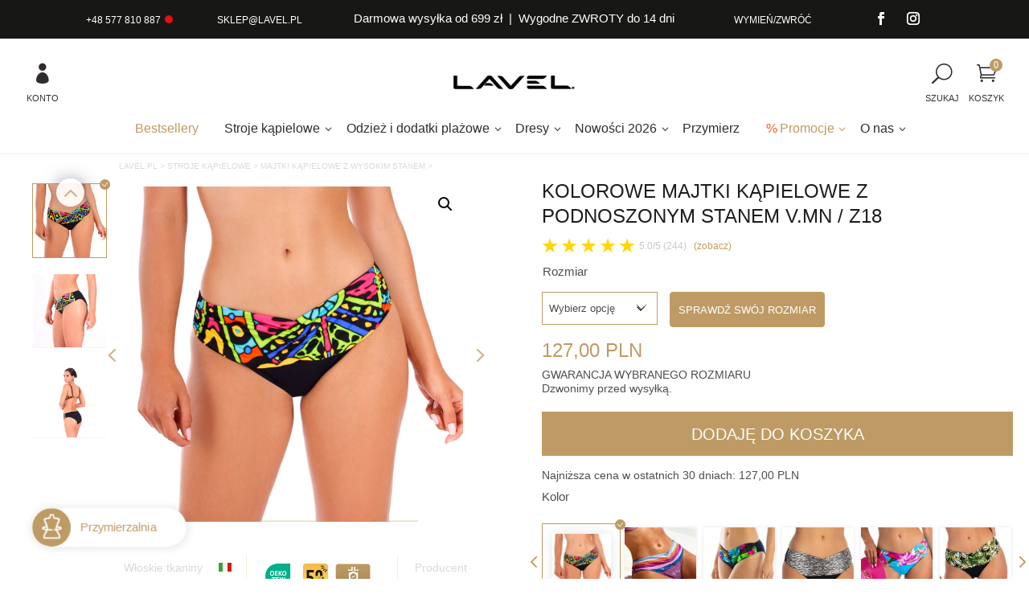

--- FILE ---
content_type: text/css; charset=utf-8
request_url: https://lavel.pl/wp-content/cache/asset-cleanup/one/css/item/changing-room__css__fitting-css-ve002eda8fbf4b3f0f1e71c1e5606d78cf174c6b3.css
body_size: 4746
content:
/*!/wp-content/plugins/changing-room/css/fitting.css*/.woocommerce-checkout #lingerie_size_notes-description{display:block!important;background:#be9b64}.woocommerce-checkout #lingerie_size_notes-description:before{border-top-color:#be9b64}.woocommerce-checkout #lingerie_size_notes_field{padding:17px 17px 0 17px;margin-bottom:0;border:1px solid #be9b64;border-bottom:0;margin-top:15px}.woocommerce-checkout #forbidToCall_checkbox_field{padding:0 17px 17px 17px;border:1px solid #be9b64;border-top:0}i.t-icon.icon-question-circle{cursor:pointer}a#przymierzalniaa.fitterActivator{white-space:nowrap}.waranty #gwarancja_dopasowania{padding:64px 30px;background-color:#cfc1b9;color:#fff;height:519px;margin-top:0}.box-heading{text-align:center}.waranty #gwarancja_dopasowania p{margin-bottom:0;font-weight:700;font-size:14px}.waranty #gwarancja_dopasowania ul li{list-style:square inside;padding-left:20px}.waranty #gwarancja_dopasowania li::before{color:#fff}li.product.type-product.waranty{background-color:#fff;background:#fff;padding:10px 10px 6px 10px!important;text-align:center}li.product.type-product.waranty #gwarancja_dopasowania{background-image:url(/wp-content/plugins/changing-room/css/../assets/przymierzalnia.png);height:387px!important}li.product.type-product.waranty a.new.button{-webkit-box-shadow:0 14px 15px 0 rgb(0 0 0 / .07);box-shadow:0 14px 15px 0 rgb(0 0 0 / .07);border-radius:50px;float:initial}li.product.type-product.waranty a.new.button:hover{color:#be9b64}.waranty #gwarancja_dopasowania{text-align:center}i.icon-chevron-left{font-size:30px}.woocommerce-cart a#przymierzalniaa,.woocommerce-checkout a#przymierzalniaa{display:none}@media (max-width:980px){#przymierzalniaa{display:none}}div#instructional_tips{left:unset}div#changingroom_contactform h5,div#changingroom_contactform p{color:#000}body #animatedModalShapes{transform:translateY(100%)}body #animatedModalSizes{transform:translateY(100%)}body #animatedModalSummary{transform:translateY(100%)}body.fitterOpened #animatedModalShapes.open,body.fitterOpened #animatedModalSizes.open,body.fitterOpened #animatedModalSummary.open{transform:translateY(0)}@media screen and (min-width:601px){body #animatedModalShapes{transform:translateX(-100%)}body #animatedModalSizes{transform:translateX(-100%)}body #animatedModalSummary{transform:translateX(-100%)}body.fitterOpened #animatedModalShapes.open,body.fitterOpened #animatedModalSizes.open,body.fitterOpened #animatedModalSummary.open{transform:translateX(0)}}#animatedModalShapes,#animatedModalSizes,#animatedModalSummary{transition:transform .35s ease-in-out}.interactedWith input.amount:not(:focus):not(.correctly){animation:lvl_pulse .5s ease-in-out infinite alternate}@keyframes lvl_pulse{0%{opacity:.4}70%,100%{opacity:1}}#animatedModalSizes.modal_overlay{display:block;z-index:10020}#animatedModalSizes.modal_overlay,#animatedModalShapes.modal_overlay,#animatedModalSummary.modal_overlay{width:100%;bottom:0;border-radius:7px 7px 0 0;padding:50px 20px 5px 20px}@media screen and (min-width:601px){#animatedModalSizes.modal_overlay{padding-right:0}#animatedModalSizes.modal_overlay,#animatedModalShapes.modal_overlay,#animatedModalSummary.modal_overlay{border-radius:unset;width:440px}}@media screen and (min-width:601px){#fitter_sizes{max-height:calc(100vh - 50px)}}#fitter_sizes .modal_overlay .boxes_containter{position:relative;height:auto}#measurements{display:flex;flex-direction:column;flex-wrap:nowrap;align-content:flex-start;justify-content:flex-start;align-items:flex-start}.fittingroom_sliders_container{border-bottom:1px solid #be9b64;padding-bottom:30px;width:100%}.fittingroom_sliders_container.interactedWith{opacity:1}.fittingroom_sliders_container>div{display:flex;flex-direction:row;flex-wrap:nowrap;align-content:space-between;justify-content:space-between;align-items:flex-start;margin-right:0}.fittingroom_sliders_container span.title{font-size:18px;line-height:1.7em;padding-top:19px;display:block;padding-bottom:9px;font-weight:300;color:#1d1d1d}.fittingroom_sliders_container .description{padding-right:45px}.fittingroom_sliders_container .description p{padding-bottom:.4em;font-size:12px;letter-spacing:0;font-weight:300;line-height:1.3em}.fittingroom_sliders_container>div>.column:nth-child(2){flex-basis:130px;flex-shrink:0}#visual_tip{margin-top:30px;box-sizing:content-box;border:1px solid #be9b64;padding:15px 15px 41px 15px;background:#fff;width:100px;height:150px;overflow:hidden}#visual_tip section.shape_container{position:relative;left:0;right:0;top:0;bottom:0;width:100%;height:100%;overflow:hidden}#visual_tip img{width:100px;height:150px;max-height:unset;position:relative;left:0;right:0}.underbust #visual_tip img,.bust #visual_tip img,.half_bust #visual_tip img,.hips #visual_tip img,.waist #visual_tip img,.height #visual_tip img{top:0;transition:all 1s ease-in-out;animation-delay:1s!important}.half_bust #visual_tip img{transition:all 1s ease-in-out}.half_bust #visual_tip:hover img,.half_bust #visual_tip.hover img{transform:scale(2);transform-origin:0% 50%}.bust #visual_tip:hover img,.bust #visual_tip.hover img,.underbust #visual_tip:hover img,.underbust #visual_tip.hover img{transform:scale(2);transform-origin:5% 31%;animation:moveIt 3s infinite alternate}.waist #visual_tip:hover img,.waist #visual_tip.hover img{transform:scale(2);transform-origin:0% 56%;animation:moveIt 3s infinite alternate}.hips #visual_tip:hover img,.hips #visual_tip.hover img{transform:scale(2);transform-origin:0% 75%;animation:moveIt 3s infinite alternate}.height #visual_tip:hover img,.height #visual_tip.hover img{transform:scale(2);transform-origin:75% 0%;animation:moveItDown 3s infinite alternate}@keyframes moveIt{0%{transform:scale(2) translateX(0)}100%{transform:scale(2) translateX(-47px)}}@keyframes moveItDown{0%{transform:scale(2) translate(0,0)}100%{transform:scale(2) translate(5%,-47%)}}#fitter_sizes .inputAmountSection{color:#2d2d2d;font-size:14px;line-height:.2em;text-align:right;margin-top:-28px;position:relative}.fittingroom_sliders_container .inputAmountSection input.amount{padding-right:28px;width:100%;font-size:16px;text-align:right;display:block;font-weight:300;border-style:solid;border-width:1px 1px 1px 1px;border-color:#be9b64;cursor:pointer;border-top-style:dashed;color:#1d1d1d}.fittingroom_sliders_container .inputLingerieSizeSection input.lingerie_sizeNbrand{margin-top:10px;padding:5px 15px;width:100%;border-color:#be9b64;color:#3e3e3e}#fitter_sizes .inputAmountSection span.unit{position:absolute;top:13px;right:4px;opacity:.5;pointer-events:none}#fitter_sizes{overflow-y:auto;overflow-x:hidden;-ms-overflow-style:none;scrollbar-width:none}@media screen and (min-width:601px){#fitter_sizes{padding-right:20px}}#fitter_sizes::-webkit-scrollbar{display:none}.fittingroom_sliders_container:last-child{border-bottom-width:0}#visual_tip span.line{animation:lvl_pulse 3s infinite alternate}#visual_tip span.line{background:#fff;display:block;position:absolute}.half_bust span.line{width:45px;height:2px;top:57px;left:48px}.half_bust span.line::before{display:block;position:absolute;left:0;top:-4px;background:#fff;height:11px;width:2px;content:''}.bust span.line{width:58px;height:2px;top:55px;left:39px}.underbust span.line{width:49px;height:2px;top:65px;left:44px}.hips span.line{width:58px;height:2px;top:113px;left:38px}.waist span.line{width:33px;height:2px;top:86px;left:54px}.height span.line{width:2px;height:104px;top:28px;left:72px}#animatedModalSummary.modal_overlay{z-index:10019}#animatedModalSummary .boxes_containter{margin-top:44px}.step-1 footer{background:#fff}div#animatedModal header h3{margin-bottom:1.7em!important}.fadeOutDown{-webkit-animation-duration:0.85s!important;animation-duration:0.85s!important}.white_bg{background-color:#fff!important}#size_summary p{margin:0}.modal_overlay{position:fixed;bottom:0;left:0;height:calc(100% - 80px);width:440px;z-index:1;max-height:none;background:#fff;border-right:1px solid #be9b64;padding:50px 30px 0 30px;display:block;z-index:10021}@media screen and (min-width:601px){.modal_overlay{height:100%}}.modal_overlay{-webkit-transition:background-color 0.2s ease-in;-webkit-transition:background-color .2 ease-in;-o-transition:background-color .2 ease-in;transition:background-color .2 ease-in;-webkit-transition-delay:0.5s;-o-transition-delay:0.5s;transition-delay:0.5s}.modal_overlay .img-box{text-align:center}.modal_overlay a.button{background:#fff;color:#be9b64;padding:1px 20px!important;float:left;margin-top:33px;font-size:14px;border-radius:25px!important}.modal_overlay a.button:hover{color:#fff;background:#be9b64;border-radius:50px;border:2px solid #be9b64;-webkit-box-shadow:0 14px 15px 0 rgb(0 0 0 / .07);box-shadow:0 14px 15px 0 rgb(0 0 0 / .07)}.modal_overlay .modal_content{width:100%;height:calc(100%);padding-bottom:50px;overflow-y:auto}@media (min-width:601px){.modal_overlay .modal_content{height:auto;position:relative;height:calc(100%);transition:all .5s ease-in-out}#animatedModalSizes .modal_content{top:0;transform:unset;transition:unset;padding-top:7px;padding-bottom:50px}}.modal_content>header{position:relative;padding-top:10px;border-bottom:1px solid rgb(190 155 100 / .19)}.modal_content>header .title{font-size:33px;color:#2d2d2d;font-weight:300}.modal_content>header .subtitle{font-size:18px;line-height:1.7em;color:#2d2d2d;font-weight:300;margin-top:10px;margin-bottom:10px}.modal_overlay ul li{color:#fff}#animatedModalShapes.modal_overlay .boxes_containter{padding:0;overflow-x:hidden;overflow-y:auto}.modal_overlay input#step_1{display:none}@media (max-width:955px){#animatedModalShapes .modal_overlay .boxes_containter{padding:30px 10px}}.modal_overlay .boxes_containter .box p{color:#000}.modal_overlay .boxes_containter .box{background-color:#fff;padding:25px;margin-bottom:10px}.close_modal{position:relative;bottom:25px;height:60px;border-radius:50px;background:#fff;width:100%;text-align:left;padding:25px 35px;color:#be9b64;-webkit-box-shadow:0 8px 22.68px 4.32px rgb(157 137 126 / .22);box-shadow:0 8px 22.68px 4.32px rgb(157 137 126 / .22);font-size:18px;line-height:9px}.close_modal .close{display:block;cursor:pointer;position:absolute;top:0;right:0;padding:15px;opacity:1;color:#fff;background-color:#be9b64;border-radius:55px;height:60px;width:60px}.close_modal .close:after{font-family:'ETmodules';content:"\4d";height:30px;width:30px;font-size:44px;line-height:30px;position:absolute;right:21px;top:15px;font-weight:400}#animatedModalSizes .close_modal .close:after,#animatedModalShapes .close_modal .close:after{right:23px;top:13px;content:"\34"}#accept_shapes{margin:0 5px 0 5px;position:relative;display:block;padding-top:15px}@media screen and (max-width:680px){.modal_overlay{padding:0 35px 0 0}.modal_overlay .boxes_containter{height:auto;overflow:unset;padding:0}.close.mobile{display:block;cursor:pointer;position:fixed;top:10px;right:8px;padding:15px;opacity:1;color:#be9b64;background-color:#fff;border-radius:55px;height:60px;width:60px;z-index:99}.close.mobile:after{font-family:'ETmodules';content:"\4d";height:30px;width:30px;font-size:44px;line-height:30px;position:absolute;right:21px;top:15px;font-weight:400}#animatedModalSizes .close.mobile:after,#animatedModalShapes .close.mobile:after{right:23px;top:13px;content:"\34"}.pc{display:none}.modal_overlay .boxes_containter .box{padding-top:10px;padding:0}.modal_overlay a.button{float:left;margin-top:8px;margin-right:-50%;margin-bottom:15px;position:relative;z-index:1}.box h3{font-size:16px}.col-md-6.col-xs-4.img-box{margin-top:40px!important}.box.last{height:280px}}.modal_overlay .close{position:absolute;top:40px;right:5px;z-index:2;border-radius:50%;cursor:pointer}.modal_overlay .close span.icon{font-family:ETmodules;font-weight:400;-webkit-font-feature-settings:normal;font-feature-settings:normal;font-variant:normal;text-transform:none;line-height:1;-webkit-font-smoothing:antialiased;font-size:38px;font-style:normal;display:block;-webkit-box-sizing:border-box;box-sizing:border-box;direction:ltr;opacity:1;color:#2d2d2d;padding:10px;border-radius:50%;background:#fff}.footer-changing-button{font-size:130%;padding-left:25px}@media screen and (min-width:650px){.footer-changing-button{position:fixed;bottom:40px;left:40px;display:-webkit-inline-box;display:-ms-inline-flexbox;display:inline-flex;line-height:60px;height:60px;background:#fff;color:#be9b64;padding-left:15px;border-radius:50px;z-index:99;-webkit-box-shadow:rgb(0 0 0 / .1) 1px 1px 15px 2px;box-shadow:rgb(0 0 0 / .1) 1px 1px 15px 2px;cursor:pointer;padding-right:25px;transition:width .25s ease-in-out;width:240px;overflow:hidden;-webkit-transform:scale(.8);-ms-transform:scale(.8);transform:scale(.8);-webkit-transform-origin:left bottom;-ms-transform-origin:left bottom;transform-origin:left bottom}.changing-icon{background:#be9b64;border-radius:33px;width:60px;height:60px;padding:9px 15px;margin-left:-15px;margin-right:15px}}.desc span{color:#000}i.t-icon.icon-question-circle:before{content:"?";color:#be9b64;border:1px solid;padding:5px 9px;border-radius:50px;margin-bottom:-13px}.fittingroom_sliders_container i{margin-left:10px;vertical-align:inherit}#choose_classical_way #cloned_variation_dropdown select{color:#fff;border:1px solid #fff}#choose_classical_way #cloned_variation_dropdown:after{color:#fff}#choose_classical_way #cloned_variation_dropdown select option{background:#f3997b;color:#fff}.fadeInUp .scale-in-center{-webkit-animation:scale-in-center .5s cubic-bezier(.25,.46,.45,.94) 0.5s both;animation:scale-in-center .5s cubic-bezier(.25,.46,.45,.94) 0.5s both}@-webkit-keyframes scale-in-center{0%{-webkit-transform:scale(0);transform:scale(0);opacity:1}100%{-webkit-transform:scale(1);transform:scale(1);opacity:1}}@keyframes scale-in-center{0%{-webkit-transform:scale(0);transform:scale(0);opacity:1}100%{-webkit-transform:scale(1);transform:scale(1);opacity:1}}.box .container-fluid{padding:20px 15px}.box .container-fluid{display:flex}.modal_overlay .boxes_containter{position:relative}#animatedModalSizes .modal_content,#animatedModalShapes .modal_content #changing_room_shape,#animatedModalShapes .modal_content{display:block}.modal_overlay .img-box img{width:auto}div#choose_classical_way{display:none}#choose_classical_way #cloned_variation_dropdown{position:relative}#choose_classical_way #cloned_variation_dropdown select{width:100%;margin-right:0;-webkit-appearance:none;-moz-appearance:none;appearance:none;color:#000;background-color:#fff0;padding:8px 15px 7px;text-transform:capitalize;cursor:pointer;border:1px solid #b1b1b1}#choose_classical_way #cloned_variation_dropdown:after{content:'\e93a';display:inline-block;font:normal normal normal 14px/1 linearicons;color:#000;position:absolute;top:12px;right:15px;opacity:1;pointer-events:none}#size_summary{display:none}#size_summary.up{display:block}#size_summary p{font-size:18px;font-weight:200;line-height:2em;color:#be9b64}#size_summary>div.info{font-size:14px;color:#1d1d1d;font-weight:300;margin-top:44px}#size_summary div.buttonExplanation{font-size:12px;line-height:1.3em;margin-top:5px}.fittingroom_sliders_container .slider{border-bottom:1px solid #999}.fittingroom_sliders_container .slider .ui-slider-handle{left:32.7869%;width:1px;height:16px;background:#999;top:11px;margin:0}.fittingroom_sliders_container div.slider{width:calc(100% - 125px - 40px - 30px);display:inline-block}.fittingroom_sliders_container input.amount::-webkit-input-placeholder{color:rgb(0 0 0 / .5)}.fittingroom_sliders_container input.amount::-moz-placeholder{color:rgb(0 0 0 / .5)}.fittingroom_sliders_container input.amount::-ms-input-placeholder{color:rgb(0 0 0 / .5)}.fittingroom_sliders_container input.amount::placeholder{color:rgb(0 0 0 / .5)}.fittingroom_sliders_container input.lingerie_sizeNbrand::-webkit-input-placeholder{color:rgb(0 0 0 / .5)}.fittingroom_sliders_container input.lingerie_sizeNbrand::-moz-placeholder{color:rgb(0 0 0 / .5)}.fittingroom_sliders_container input.lingerie_sizeNbrand:-ms-input-placeholder{color:rgb(0 0 0 / .5)}.fittingroom_sliders_container input.lingerie_sizeNbrand::-ms-input-placeholder{color:rgb(0 0 0 / .5)}.fittingroom_sliders_container input.lingerie_sizeNbrand::placeholder{color:rgb(0 0 0 / .5)}.fittingroom_sliders_container input.amount.correctly,.fittingroom_sliders_container input.lingerie_sizeNbrand.correctly{border-color:#2dcc1c;border-style:solid;border-width:1px}.fittingroom_sliders_container input.amount.incorrectly,.fittingroom_sliders_container input.lingerie_sizeNbrand.incorrectly{border-color:#cc1c1c;border-style:solid;border-width:1px}.fittingroom_sliders_container .ui-slider-horizontal{height:20px}.fittingroom_sliders_container i{margin-left:3px;font-size:14px;vertical-align:baseline}@media screen and (min-width:960px){.fittingroom_sliders_container div.slider{width:170px}}.modal_overlay::-webkit-scrollbar{display:none}.modal_overlay{-ms-overflow-style:none}#animatedModalShapes input[type="radio"]{display:none}.modal_overlay .modal_content .shapes_to_choose form{display:flex;flex-direction:row;flex-wrap:nowrap;align-content:flex-end;justify-content:space-between;align-items:flex-end}.modal_overlay .modal_content .shapes_to_choose form label.inline{display:block;width:auto;margin-right:unset;flex:1 1 0%}#changing_room_shape .informational_bar>h5{margin-top:0}.step-1 .inline{white-space:normal;text-align:center;cursor:pointer}section.shapes_to_choose{margin-top:35px}.shapes_to_choose label header{width:100%;display:inline-block;font-size:11px}.img_container{display:inline-block;position:relative;width:100%;padding-bottom:8px;transition:all .3s ease-in-out}.shapes_to_choose input:not(:checked)+.img_container{opacity:.2}.shapes_to_choose input:not(:checked)+.img_container:hover{opacity:1}.shapes_to_choose input:checked+.img_container{transform:translateY(-20px)}input:checked+.img_container{transform:translateY(-20px)}.step-1 img.shape{position:relative;top:0;left:0;right:0;width:100%}.step-1 img.overlay{position:absolute;bottom:16%;width:70%;left:16.5%;height:53%}.step-1 form label input{display:block!important;margin:0 auto;position:absolute;opacity:0}.checkmark{position:relative;display:inline-block;margin:0 auto;top:0;left:0;height:14px;width:14px;border-radius:15px;border:2px solid #be9b64;background-color:#fff;top:3px}label.inline input:checked~.checkmark{background-color:#be9b64}.step-1 footer{margin:-46px 5px 15px 5px;padding:66px 15px 15px 15px;background:#f5f5f5}.step-1 footer.shapes_descriptions p{transition:opacity .35s ease-in-out;min-height:132px}.step-1 footer p{margin-bottom:0}@media screen and (min-width:960px){.step-1 .inline{white-space:normal;text-align:center;cursor:pointer}.step-1 .shapes_to_choose{text-align:center}.step-1 .shapes_to_choose form{white-space:nowrap}.shapes_to_choose label header{font-size:11px}.step-1 img.shape{position:relative;top:0;left:0;right:0;width:100%}.step-1 img.overlay{position:absolute;bottom:16%;width:70%;left:16.5%;height:53%}.step-1 form label input{display:block!important;margin:0 auto;position:absolute;opacity:0}.checkmark{position:relative;display:block;margin:0 auto;top:0;left:0;height:14px;width:14px;border-radius:15px;border:2px solid #be9b64;background-color:#fff;top:3px}label.inline input:checked~.checkmark{background-color:#be9b64}.step-1 footer p{display:none;opacity:0;-webkit-transition:all 1s;-o-transition:all 1s;transition:all 1s}.step-1 footer p#rozek{display:block;opacity:1}}#changingroom_contactform{display:none;padding:15px}#changingroom_contactform p{margin-bottom:5px}#changingroom_contactform .email input{border:1px solid #999;padding:5px 15px;width:100%}#changingroom_contactform .email{margin-bottom:15px}#changingroom_contactform .txt textarea{padding:10px 15px;height:60px;margin-bottom:15px;width:100%}#changingroom_contactform #changingroom_sizesinfo{display:none}#changingroom_contactform input.wpcf7-form-control.wpcf7-submit{margin:0 auto;display:block;padding:10px 35px;color:#fff;background:#be9b64;border:none;font-size:18px}#calc_sizes{position:fixed;left:0;bottom:0;right:0;background:#fff0}#calc_sizes button{background:#be9b64;color:#fff;border-radius:0;padding:10px 20px;float:unset;margin-top:0;outline:none;border:1px solid #be9b64;font-size:16px;font-weight:400;cursor:pointer;display:block;width:100%;position:relative;opacity:.6}#calc_sizes button:hover{cursor:not-allowed}#calc_sizes button.ready_to_calculate{opacity:1}#calc_sizes button.ready_to_calculate:hover{cursor:pointer;background:#fff;color:#be9b64}#size_summary button.show_fitted_beachwear{padding:10px 20px;background:#be9b64;color:#fff;border:1px solid #be9b64;width:100%;display:block;cursor:pointer;font-size:16px;margin-top:15px}#size_summary button.show_fitted_beachwear:hover{background:#fff;color:#be9b64}div#changing_room_checkout_field{display:none}p#brafitting_tip{background:#fff;padding:15px;color:#333}p#brafitting_tip table{table-layout:fixed;width:100%;border-collapse:collapse;border:1px solid #333}.woocommerce div.product form.cart p#brafitting_tip table td{padding:.4375em}p#brafitting_tip table thead th,p#brafitting_tip table thead td,p#brafitting_tip table tbody td{text-align:center;border-color:#b5b5b5;border-width:1px;border-style:solid}p#brafitting_tip thead th:nth-child(1){width:2em}p#brafitting_tip thead th:nth-child(3){width:100px}p#brafitting_tip a{font-weight:600;text-decoration:underline;color:#337ab7}@media (min-width:992px){p#brafitting_tip{background-color:whitesmoke}}@media (min-width:992px) and (max-width:1190px){p#brafitting_tip{overflow-x:auto}p#brafitting_tip table{table-layout:auto}}#gwarancja_dopasowania{padding:15px;background:whitesmoke;margin-top:95px}#gwarancja_dopasowania h4{margin:0 0 20px 0}#gwarancja_dopasowania p{margin-bottom:0}.left-box,.right-box{height:100vh}footer.shapes_descriptions p{color:#000}footer.shapes_descriptions span{color:#000;font-size:18px;display:block;font-weight:700;margin-bottom:10px;text-align:center}a#complete_shape_choice{background:#be9b64;color:#fff;padding:10px 20px;margin:0;border:1px solid #be9b64;font-size:14px;font-weight:400;cursor:pointer;display:block;position:relative;width:100%;text-align:center;transition:all .10s ease-in-out}a#complete_shape_choice:hover{background:#fff;color:#be9b64}.new{background:#be9b64;color:#fff;border-radius:50px;padding:2px 20px;float:left;margin-top:0;outline:none;border:none;font-size:14px;font-weight:400;cursor:pointer}@media screen and (max-width:1100px){a#complete_shape_choice{width:95%;text-align:center;margin-left:5px}}.new.white{color:#be9b64;background:#fff;border-radius:50px;border:1px solid #be9b64;margin-left:22px}.left-box{background:url(/wp-content/plugins/changing-room/css/../assets/chaning-bg.png) no-repeat;background-position:-33px 80%}#instructional_tips p{color:#000}.fitter_underlay{position:fixed;top:0;left:0;right:0;bottom:0;background:rgb(0 0 0 / .44);z-index:10009;visibility:hidden;opacity:0;transition:opacity .35s ease-in-out}.fitter_underlay:hover{cursor:pointer}body.fitterOpened .fitter_underlay{visibility:visible;opacity:1}

--- FILE ---
content_type: text/javascript; charset=utf-8
request_url: https://lavel.pl/wp-content/cache/asset-cleanup/one/js/item/content__64811966b6983f89481ef22793cfef98__dist__259412960-js-vc65651083e314b7d842e36181ba049e1748eda20.js
body_size: 15331
content:
/*!/wp-content/64811966b6983f89481ef22793cfef98/dist/259412960.js*/
var realCookieBanner_banner;(()=>{"use strict";var e,t,n,o,r,i={244:(e,t,n)=>{n.d(t,{T:()=>o});const o="RCB/OptIn/All"},597:(e,t,n)=>{function o(e){const t=document.getElementById(e),o=document.createElement("div");return window.rcbPoweredByCacheOuterHTML?o.innerHTML=window.rcbPoweredByCacheOuterHTML:(0,n(4982).B)(t,"a")&&t.innerHTML.toLowerCase().indexOf("Real Cookie Banner")&&(window.rcbPoweredByCacheOuterHTML=t.outerHTML,o.innerHTML=window.rcbPoweredByCacheOuterHTML,n.n(n(1685))().mutate(()=>t.parentNode.removeChild(t))),o.children[0]}n.d(t,{i:()=>o}),window.rcbPoweredByCacheOuterHTML=""},721:(e,t,n)=>{n.d(t,{G:()=>s,g:()=>i});const o=()=>{let e;return[!1,new Promise(t=>e=t),e]},r={loading:o(),complete:o(),interactive:o()},i=["readystatechange","rocket-readystatechange","DOMContentLoaded","rocket-DOMContentLoaded","rocket-allScriptsLoaded"],s=(e,t="complete")=>new Promise(n=>{let o=!1;const s=()=>{(()=>{const{readyState:e}=document,[t,,n]=r[e];if(!t){r[e][0]=!0,n();const[t,,o]=r.interactive;"complete"!==e||t||(r.interactive[0]=!0,o())}})(),!o&&r[t][0]&&(o=!0,e?.(),setTimeout(n,0))};s();for(const e of i)document.addEventListener(e,s);r[t][1].then(s)})},975:(e,t,n)=>{n.d(t,{C:()=>l});var o=n(4969),r=n(3881),i=n(7186),s=n(4979);function a(e){const t=(0,s.b)().version.split(".");return+("major"===e?t[0]:t.map(e=>+e<10?`0${e}`:e).join(""))}const c={path:"/consent",method:n(8989).X.POST,obfuscatePath:"keep-last-part"};function l(){const{frontend:{decisionCookieName:e,groups:t,isGcm:n,revisionHash:l,setCookiesViaManager:d,failedConsentDocumentationHandling:u}}=(0,i.j)();return window.rcbConsentManager||(window.rcbConsentManager=new o.U({decisionCookieName:e,groups:t,isGcm:n,revisionHash:l,setCookiesViaManager:d,consentQueueLocalStorageName:"real_cookie_banner-consent-queue",supportsCookiesName:"real_cookie_banner-test",skipOptIn:function(e){const{presetId:t}=e;return["amazon-associates-widget"].indexOf(t)>-1},cmpId:367,cmpVersion:a("major"),failedConsentDocumentationHandling:u,persistConsent:async(e,t)=>{const{restNamespace:n,restRoot:o,restQuery:a,restNonce:l,restPathObfuscateOffset:d}=(0,s.b)(),{forward:u,uuid:f}=await(0,r.h)({location:c,options:{restNamespace:n,restRoot:o,restQuery:a,restNonce:l,restPathObfuscateOffset:d},sendRestNonce:!1,sendReferer:!0,request:{...e,setCookies:t,referer:window.location.href}});return u&&function({endpoints:e,data:t}){const{isPro:n}=(0,i.j)();if(n){const n=[];for(const o of e)n.push(window.fetch(o,{method:"POST",credentials:"include",headers:{"Content-Type":"application/json;charset=utf-8"},body:JSON.stringify(t)}));return Promise.all(n)}Promise.reject()}(u),f}})),window.rcbConsentManager}},1531:(e,t,n)=>{function o(e){return e.indexOf(".")>-1&&!!/^(?:(?:https?|ftp):\/\/)?(?:(?!(?:10|127)(?:\.\d{1,3}){3})(?!(?:169\.254|192\.168)(?:\.\d{1,3}){2})(?!172\.(?:1[6-9]|2\d|3[0-1])(?:\.\d{1,3}){2})(?:[1-9]\d?|1\d\d|2[01]\d|22[0-3])(?:\.(?:1?\d{1,2}|2[0-4]\d|25[0-5])){2}(?:\.(?:[1-9]\d?|1\d\d|2[0-4]\d|25[0-4]))|(?:(?:[a-z\u00a1-\uffff0-9]-*)*[a-z\u00a1-\uffff0-9]+)(?:\.(?:[a-z\u00a1-\uffff0-9]-*)*[a-z\u00a1-\uffff0-9]+)*(?:\.(?:[a-z\u00a1-\uffff]{2,})))(?::\d{2,5})?(?:\/\S*)?$/.test(e)}n.d(t,{g:()=>o})},2337:(e,t,n)=>{n.d(t,{a:()=>o});const o="RCB/OptOut/All"},2375:(e,t,n)=>{n.d(t,{F:()=>i,H:()=>r});const o=Symbol(),r=()=>(0,n(9366).NV)(o);function i(e,t,r){return(0,n(9366).gm)(o,{completed:!1,loaded:[]},{},{refActions:{onMounted:({completed:n,loaded:o,set:i},s)=>{if(o.push(s),e.every(e=>o.indexOf(e)>-1)&&!n){const e=r||(()=>i({completed:!0}));t?t(e):e()}}}})}},2465:(e,t,n)=>{function o(e,t,o={fallback:null}){const r=(0,n(9119).RZ)(()=>e.then(e=>(0,n(9912).P)({default:e})));return(0,n(9119).Rf)((e,i)=>{const{onMounted:s}=(0,n(2375).H)();return t&&(0,n(9119).vJ)(()=>{s?.(t)},[]),(0,n(3386).Y)(n(9119).tY,{...o,children:(0,n(3386).Y)(r,{...e,ref:i})})})}n.d(t,{g:()=>o})},2545:(e,t,n)=>{n.d(t,{f:()=>o});const o="RCB/OptIn/ContentBlocker"},2571:(e,t,n)=>{n.d(t,{Z:()=>o});const o="RCB/Banner/Show"},2656:(e,t,n)=>{async function o(e,t=500,n=0){let o=0;for(;!e();){if(n>0&&o>=n)return;await new Promise(e=>setTimeout(e,t)),o++}return e()}n.d(t,{x:()=>o})},2666:(e,t,n)=>{n.d(t,{G:()=>o});const o="RCB/OptOut"},3881:(e,t,n)=>{n.d(t,{h:()=>N});var o=n(4976),r=n.n(o);const i={};var s=n(7459);const a=25;let c,l=[];const d=Promise.resolve();async function u(){l=l.filter(({options:{signal:e,onQueueItemFinished:t,waitForPromise:n=d},reject:o})=>!e?.aborted||(t?.(!1),n.then(()=>o(e.reason)),!1));const e=l.splice(0,a);if(0!==e.length){try{const[{options:t}]=e,{signal:n,onQueueItemFinished:o,waitForPromise:r=d}=t,{responses:i}=await N({location:{path:"/",method:s.S.POST,namespace:"batch/v1"},options:t,request:{requests:e.map(({request:e})=>e)},settings:{signal:n}});for(let t=0;t<i.length;t++){const{resolve:n,reject:s}=e[t],{body:a,status:c}=i[t],l=c>=200&&c<400;o?.(l),r.then(()=>{l?n(a):s({responseJSON:a})})}}catch(t){for(const{reject:n,options:{onQueueItemFinished:o,waitForPromise:r=d}}of e)o?.(!1),r.then(()=>n(t))}l.length>0&&u()}}var f=n(7177);n(8489);const p=e=>e.endsWith("/")||e.endsWith("\\")?p(e.slice(0,-1)):e,m=e=>`${p(e)}/`;var h=n(8240);function g(e,t,n){const o=n?e.searchParams:new URLSearchParams,r=Array.isArray(t)?t:[t];for(const e of r)for(const[t,n]of Object.entries(e||{}))o.delete(t),Array.isArray(n)?n.forEach(e=>{null!=e&&o.append(`${t}[]`,String(e))}):null!=n&&o.set(t,String(n));return e.search=o.toString(),e}function y({location:e,params:t={},nonce:n=!0,options:o,cookieValueAsParam:r}){const{obfuscatePath:i}=e,{origin:a}=window.location,{restPathObfuscateOffset:c}=o,l=new URL(o.restRoot,a),d=Object.fromEntries(l.searchParams.entries()),u=d.rest_route||l.pathname,{searchParams:y,pathname:b}=new URL(e.path,a),w=Object.fromEntries(y.entries()),v=[],O=b.replace(/:([A-Za-z0-9-_]+)/g,(e,n)=>(v.push(n),t[n]));for(const e of Object.keys(t))-1===v.indexOf(e)&&(w[e]=t[e]);r&&(w._httpCookieInvalidate=`${(0,h.t)(JSON.stringify(r.map(f.A.get)))}`),l.protocol=window.location.protocol;const k=m(u);let C=p(e.namespace||o.restNamespace)+O;c&&i&&(C=function(e,t,n="keep-last-part"){const o=t.split("/").map((t,o,r)=>"keep-last-part"===n&&o===r.length-1?t:function(e,t){const n=t.length;if(!/^[a-z0-9]+$/i.test(t))return"";let o="",r=0;const i=e.length;for(let s=0;s<i;s++)if(/[a-z]/i.test(e[s])){const i=e[s]===e[s].toUpperCase()?"A".charCodeAt(0):"a".charCodeAt(0),a=t[(s-r)%n];let c;c=isNaN(parseInt(a,10))?(a.toLowerCase().charCodeAt(0)-i)%26:parseInt(a,10),o+=String.fromCharCode(((e.charCodeAt(s)+c-i)%26+26)%26+i)}else o+=e[s],r++;return o}(t,e));return o.splice(o.length-1,0,`${"full"===n?1:0}${e.toString()}`),o.join("/")}(c,C,i));const S=`${k}${C}`;return d.rest_route?d.rest_route=S:l.pathname=S,n&&o.restNonce&&(d._wpnonce=o.restNonce),g(l,d),["wp-json/","rest_route="].filter(e=>l.toString().indexOf(e)>-1).length>0&&e.method&&e.method!==s.S.GET&&g(l,[{_method:e.method}],!0),g(l,[o.restQuery,w],!0),l.toString()}const b="notice-corrupt-rest-api",w="data-namespace";function v({method:e},t){e===s.S.GET&&(t?async function(e,t=async()=>{}){const n=document.getElementById(b);if(n&&window.navigator.onLine){if(n.querySelector(`li[${w}="${e}"]`))return;try{await t()}catch(t){n.style.display="block";const o=document.createElement("li");o.setAttribute(w,e),o.innerHTML=`<code>${e}</code>`,n.childNodes[1].appendChild(o),n.scrollIntoView({behavior:"smooth",block:"end",inline:"nearest"})}}}(t,()=>{throw new Error}):(window.detectCorruptRestApiFailed=(window.detectCorruptRestApiFailed||0)+1,window.dispatchEvent(new CustomEvent(b))))}function O({route:e,method:t,ms:n,response:o}){const r=document.querySelector(`#${b} textarea`);if(r){const i=r.value.split("\n").slice(0,9);i.unshift(`[${(new Date).toLocaleTimeString()}] [${t||"GET"}] [${n}ms] ${e}; ${o?.substr(0,999)}`),r.value=i.join("\n")}}const k={},C={};async function S(e,t){if(void 0!==t){const n=C[e]||new Promise(async(n,o)=>{try{const r=await window.fetch(t,{method:"POST"});if(r.ok){const t=await r.text();e===t?o():(k[e]=t,n(t))}else o()}catch(e){o()}});return C[e]=n,n.finally(()=>{delete C[e]}),n}{if(void 0===e)return;await Promise.all(Object.values(C));let t=e;for(;k[t]&&(t=k[t],k[t]!==e););return Promise.resolve(t)}}async function P(e,t,n){if(204===t.status)return{};const o=t.clone();try{return await t.json()}catch(t){const r=await o.text();if(""===r&&[s.S.DELETE,s.S.PUT].indexOf(n)>-1)return;let i;console.warn(`The response of ${e} contains unexpected JSON, try to resolve the JSON line by line...`,{body:r});for(const e of r.split("\n"))if(e.startsWith("[")||e.startsWith("{"))try{return JSON.parse(e)}catch(e){i=e}throw i}}let A=!1;const E="application/json;charset=utf-8";async function N({location:e,options:t,request:n,params:o,settings:a={},cookieValueAsParam:d,multipart:f=!1,sendRestNonce:p=!0,sendReferer:m,replayReason:h,allowBatchRequest:k}){const{href:C}=window.location,j=e.namespace||t.restNamespace,T=y({location:e,params:o,nonce:!1,options:t,cookieValueAsParam:d});["wp-json/","rest_route="].filter(e=>T.indexOf(e)>-1).length>0&&e.method&&e.method!==s.S.GET?a.method=s.S.POST:a.method=e.method||s.S.GET;const _=new URL(T,C),I=-1===["HEAD","GET"].indexOf(a.method);m&&(I?Object.assign(n,{_wp_http_referer:C}):_.searchParams.set("_wp_http_referer",C)),!I&&n&&g(_,[n],!0);const L=_.toString();let x;I&&(f?(x=i(n,"boolean"==typeof f?{}:f),Array.from(x.values()).filter(e=>e instanceof File).length>0||(x=JSON.stringify(n))):x=JSON.stringify(n));const M=await S(t.restNonce),R=void 0!==M,$=r().all([a,{headers:{..."string"==typeof x?{"Content-Type":E}:{},...R&&p?{"X-WP-Nonce":M}:{},Accept:"application/json, */*;q=0.1"}}],{isMergeableObject:e=>"[object Object]"===Object.prototype.toString.call(e)});if($.body=x,k&&e.method!==s.S.GET&&!(x instanceof FormData))return function(e,t){return new Promise((n,o)=>{l.push({resolve:n,reject:o,request:e,options:t}),clearTimeout(c),c=setTimeout(u,100)})}({method:e.method,path:y({location:e,params:o,nonce:!1,options:{...t,restRoot:"https://a.de/wp-json"},cookieValueAsParam:d}).substring(20),body:n},{...t,signal:a.signal,..."boolean"==typeof k?{}:k});let B,D=!1;const q=()=>{D=!0};window.addEventListener("pagehide",q),window.addEventListener("beforeunload",q);const z=(new Date).getTime();let G;try{B=await window.fetch(L,$),G=(new Date).getTime()-z,async function(e){const t=document.getElementById(b);if(t){const n=t.querySelector(`li[${w}="${e}"]`);if(n?.remove(),!t.childNodes[1].childNodes.length){t.style.display="none";const e=t.querySelector("textarea");e&&(e.value="")}}}(j)}catch(t){throw G=(new Date).getTime()-z,D||(O({method:e.method,route:_.pathname,ms:G,response:`${t}`}),v(a,j)),console.error(t),t}finally{window.removeEventListener("pagehide",q),window.removeEventListener("beforeunload",q)}if(!B.ok){let r,i,s=!1;try{if(r=await P(L,B,e.method),"private_site"===r.code&&403===B.status&&R&&!p&&(s=!0,i=1),"rest_cookie_invalid_nonce"===r.code&&R){const{restRecreateNonceEndpoint:e}=t;try{s=!0,2===h?(i=4,await function(){const e=window.jQuery;return window.wp?.heartbeat&&e?(e(document).trigger("heartbeat-tick",[{"wp-auth-check":!1},"error",null]),A||(A=!0,e(document).ajaxSend((t,n,{url:o,data:r})=>{o?.endsWith("/admin-ajax.php")&&r?.indexOf("action=heartbeat")>-1&&e("#wp-auth-check:visible").length>0&&n.abort()})),new Promise(t=>{const n=setInterval(()=>{0===e("#wp-auth-check:visible").length&&(clearInterval(n),t())},100)})):new Promise(()=>{})}()):i=2,await S(M,e)}catch(e){}}const n=B.headers.get("retry-after");n.match(/^\d+$/)&&(s=1e3*+n,i=3)}catch(e){}if(s){const r={location:e,options:t,multipart:f,params:o,request:n,sendRestNonce:!0,settings:a,replayReason:i};return"number"==typeof s?new Promise(e=>setTimeout(()=>N(r).then(e),s)):await N(r)}O({method:e.method,route:_.pathname,ms:G,response:JSON.stringify(r)}),v(a);const c=B;throw c.responseJSON=r,c}return P(L,B,e.method)}},4084:(e,t,n)=>{function o(e,t){const o=localStorage.getItem(e);if(o)return JSON.parse(o);const r=n(7177).A.get(e);return t?.startsWith("implicit")?"implicit_all"===t?Object.values(n(8688).um):[]:JSON.parse(r||"[]")}n.d(t,{J:()=>o})},4176:(e,t,n)=>{n.d(t,{h:()=>o});const o="RCB/OptIn/ContentBlocker/All"},4317:(e,t,n)=>{n.d(t,{y:()=>i});const o=/^(?<createdAt>\d+)?:?(?<uuids>(?:[0-9a-f]{8}-[0-9a-f]{4}-4[0-9a-f]{3}-[89ab][0-9a-f]{3}-[0-9a-f]{12}[,]?)+):(?<revisionHash>[a-f0-9]{32}):(?<json>.*)$/,r={};function i(e){const t=localStorage.getItem(e);if(t)return JSON.parse(t);const i=n(7177).A.get(e);if(!i){const[t]=e.split("-");return(0,n(7634).s)(t?`${t}-test`:void 0),!1}if(r[i])return r[i];const s=i.match(o);if(!s)return!1;const{groups:a}=s,c=a.uuids.split(","),l=c.shift();let d=JSON.parse(a.json);Object.hasOwn(d,"bc")||(d={d,bc:"none"});const u={uuid:l,previousUuids:c,created:a.createdAt?new Date(1e3*+a.createdAt):void 0,revision:a.revisionHash,consent:d.d,buttonClicked:d.bc};return r[i]=u,u}},4445:(e,t,n)=>{n.d(t,{D:()=>o});const o="RCB/OptIn"},4969:(e,t,n)=>{n.d(t,{U:()=>o});class o{static{this.BROADCAST_SIGNAL_APPLY_COOKIES="applyCookies"}constructor(e){const{decisionCookieName:t}=e;this.options=e,this.options.tcfCookieName=`${t}-tcf`,this.options.gcmCookieName=`${t}-gcm`;let o=!1;window.addEventListener("storage",({key:e,oldValue:r,newValue:i,isTrusted:s})=>{if(!o&&e===this.getConsentQueueName()&&i&&s){const e=JSON.parse(r||"[]");if(JSON.parse(i).length>e.length){o=!0;const e=JSON.stringify((0,n(4317).y)(t));(0,n(2656).x)(()=>JSON.stringify((0,n(4317).y)(t))!==e,500,20).then(()=>this.applyCookies({type:"consent",triggeredByOtherTab:!0}))}}});const r=async()=>{const{retryPersistFromQueue:e}=await Promise.all([n.e(181),n.e(151),n.e(838),n.e(4)]).then(n.bind(n,885)),t=t=>{const n=e(this,t);window.addEventListener("beforeunload",n)};if(this.getConsentQueue().length>0)t(!0);else{const e=({key:n,newValue:o})=>{const r=n===this.getConsentQueueName()&&o,i=n===this.getConsentQueueName(!0)&&!o;(r||i)&&(t(i),window.removeEventListener("storage",e))};window.addEventListener("storage",e)}};window.requestIdleCallback?requestIdleCallback(r):(0,n(9912).P)().then(r)}async applyCookies(e){const{apply:t}=await Promise.all([n.e(181),n.e(151),n.e(838),n.e(4)]).then(n.bind(n,9836));await t({...e,...this.options})}async persistConsent(e){const{persistWithQueueFallback:t}=await Promise.all([n.e(181),n.e(151),n.e(838),n.e(4)]).then(n.bind(n,9575));return await t(e,this)}getUserDecision(e){const t=(0,n(4317).y)(this.getOption("decisionCookieName"));return!0===e?!!t&&t.revision===this.getOption("revisionHash")&&t:t}getDefaultDecision(e=!0){return(0,n(6809).w)(this.options.groups,e)}getOption(e){return this.options[e]}getOptions(){return this.options}getConsentQueueName(e=!1){return`${this.options.consentQueueLocalStorageName}${e?"-lock":""}`}getConsentQueue(){return JSON.parse(localStorage.getItem(this.getConsentQueueName())||"[]")}setConsentQueue(e){const t=this.getConsentQueueName(),n=localStorage.getItem("test"),o=e.length>0?JSON.stringify(e):null;o?localStorage.setItem(t,o):localStorage.removeItem(t),window.dispatchEvent(new StorageEvent("storage",{key:t,oldValue:n,newValue:o}))}isConsentQueueLocked(e){const t=(new Date).getTime(),n=this.getConsentQueueName(!0);return!1===e?localStorage.removeItem(n):!0===e&&localStorage.setItem(n,`${t+6e4}`),!(t>+(localStorage.getItem(n)||0))}}},4979:(e,t,n)=>{n.d(t,{b:()=>r});const o={};function r(){return function(e,t){const n=window[e.replace(/-([a-z])/g,e=>e[1].toUpperCase())],r=o[e];if(!n){if(r)return window[r];for(const t in window)try{const n=window[t];if(n?.textDomain===e)return o[e]=t,n}catch(e){}if(t){const{makeBase64Encoded:n,lazyParse:r=()=>{}}=t,i=Math.random().toString(36),s=function(e,t){return n.indexOf(e)>-1&&"string"==typeof t&&t.startsWith("base64-encoded:")?window.atob(t.substr(15)):t},a=(e,t)=>new Proxy(e,{get(e,n){let o=Reflect.get(e,n);return n===t&&"string"==typeof o&&(o=JSON.parse(o,s),Reflect.set(e,n,o)),o}}),c=document.querySelectorAll('script[type="application/json"][id^="a"][id$="1-js-extra"]');try{for(const t of c){const n=t.innerHTML,c=JSON.parse(n,s);if(c.textDomain===e)return window[i]=c,o[e]=i,r&&r(c,(e,t,n)=>{try{const o=e[t]?.[n];"string"==typeof o&&(window.Proxy?e[t]=a(e[t],n):e[t][n]=JSON.parse(o,s))}catch(e){}}),c}}catch(e){}}}return n}("real-cookie-banner",{makeBase64Encoded:["codeOptIn","codeOptOut","codeOnPageLoad","contactEmail"],lazyParse:(e,t)=>{t(e.others,"frontend","groups"),t(e.others,"frontend","tcf"),t(e,"others","customizeValuesBanner")}})}},4982:(e,t,n)=>{function o(e,t){return!(!e||1!==e.nodeType||!e.parentElement)&&e.matches(t)}n.d(t,{B:()=>o})},5333:(e,t,n)=>{n.d(t,{x:()=>o});const o="RCB/Initiator/Execution"},5476:(e,t,n)=>{function o(){const{userAgent:e}=navigator,{cookie:t}=document;if(e){if(/(cookiebot|2gdpr)\.com/i.test(e))return!0;if(/cmpcrawler(reject)?cookie=/i.test(t))return!0}return!1}n.d(t,{W:()=>o})},5941:(e,t,n)=>{function o(e,t,o=document.body){return new Promise(i=>{e?(0,n(9912).P)().then(()=>Promise.all([n.e(181),n.e(151),n.e(838),n.e(4)]).then(n.t.bind(n,8400,23)).then(({default:s})=>s(o,(0,n(8867).t)(e,t),{done:i,error:e=>{console.error(e)},beforeWriteToken:e=>{const{attrs:t,booleanAttrs:o,src:i,href:s,content:a,tagName:c}=e;let l=i;if(o?.["skip-write"])return!1;for(const e in t)if(t[e]=(0,n(7256).C)(t[e]),"unique-write-name"===e&&document.querySelector(`[unique-write-name="${t[e]}"]`))return!1;return"script"===c&&""===a?.trim()&&"undefined"===l&&(l=Object.entries(t).find(([e,t])=>{try{if(-1===["id","src","type"].indexOf(e)){const{pathname:e}=new URL(t,window.location.href);if(e.indexOf(".js")>-1||t.startsWith("http"))return t}}catch(e){}})?.[1]),"script"===c&&l&&!r(t.type)&&(l=void 0,e.src=l,e.releaseImmediately=!0),l&&(e.src=(0,n(7256).C)(l)),s&&(e.href=(0,n(7256).C)(s)),e}}))):i()})}function r(e){return!!["module"].includes(e)||!e||e.includes("javascript")}n.d(t,{e:()=>r,l:()=>o})},6809:(e,t,n)=>{function o(e,t=!0){const n=e.find(({isEssential:e})=>e),o={[n.id]:n.items.map(({id:e})=>e)};if(t)for(const t of e){if(t===n)continue;const e=t.items.filter(({legalBasis:e})=>"legitimate-interest"===e).map(({id:e})=>e);e.length&&(o[t.id]=e)}return o}n.d(t,{w:()=>o})},6858:(e,t,n)=>{var o=n(3386),r=n(4221),i=n(8489),s=n(7177),a=n(8688),c=n(4084),l=n(7598),d=n(6967),u=n(4317),f=n(4969),p=n(2571),m=n(244),h=n(2337),g=n(9526);function y(e,t,n,o){const r=[],{groups:i,revisionHash:s}=e.getOptions(),a=i.map(({items:e})=>e).flat();for(const e of a)if("number"==typeof t)e.id===t&&r.push({cookie:e,relevance:10});else if("string"==typeof t&&void 0===n&&void 0===o)e.uniqueName===t&&r.push({cookie:e,relevance:10});else{const{technicalDefinitions:i}=e;if(i?.length)for(const s of i)if("*"!==s.name&&s.type===t&&(s.name===n||n.match((0,g.Z)(s.name)))&&(s.host===o||"*"===o)){r.push({cookie:e,relevance:i.length+i.indexOf(s)+1});break}}const c=e.getUserDecision();if(r.length){const e=r.sort(({relevance:e},{relevance:t})=>e-t)[0].cookie;return c&&s===c.revision?Object.values(c.consent).flat().indexOf(e.id)>-1?{cookie:e,consentGiven:!0,cookieOptIn:!0}:{cookie:e,consentGiven:!0,cookieOptIn:!1}:{cookie:e,consentGiven:!1,cookieOptIn:!1}}return{cookie:null,consentGiven:!!c,cookieOptIn:!0}}var b=n(4445),w=n(2666);function v(...e){return new Promise((t,n)=>{const o=y(...e),{cookie:r,consentGiven:i,cookieOptIn:s}=o;r?i?s?t(o):n(o):(document.addEventListener(b.D,async({detail:{service:e}})=>{e===r&&t(o)}),document.addEventListener(w.G,async({detail:{service:e}})=>{e===r&&n(o)})):t(o)})}var O=n(7441),k=n(4176);function C(e,t,n){const{mapRule:o}=n||{};if(!t)return;let r;e:for(const n of e){const{rules:e}=n;for(const i of e){const e=o?o(i):i;if(!e)continue;const s=(0,g.Z)(e);if(t.match(new RegExp(s,"s"))){r=n;break e}}}return r}var S=n(5333),P=n(721);function A(e,t,n,o,r,i={}){const{failedSyncReturnValue:s,skipRetry:a}=i,c=[],l=[],d=Array.isArray(o)?o:[o];for(;d.length;){const o=d.shift(),i=!!o?.key;let a,u;if("function"==typeof o)u=o;else if(o.key){if(o.overwritten)continue;if(a="function"==typeof o.object?o.object():o.object,Array.isArray(a)){d.push(...a.map(e=>({object:e,key:o.key})));continue}a&&(u=a[o.key])}if("function"==typeof u){const l=u.toString(),d=function(...o){const i=()=>u.apply(this,o);let c=!0;if("function"==typeof r)c=r({original:u,callOriginal:i,blocker:t,manager:n,objectResolved:a,that:this,args:o});else if(r instanceof Promise)c=r;else if("functionBody"===r)c=e.unblock(l);else if(Array.isArray(r)){const[t,...n]=r;c=e[t](...n)}return!1===c?s:c instanceof Promise?c.then(i).catch(()=>{}):i()};i&&"object"==typeof o&&(a[o.key]=d,o.overwritten=!0),c.push(d)}else i&&"object"==typeof o&&l.push(o),c.push(void 0)}if(l.length&&!a){const o=()=>{A(e,t,n,l,r,{...i,skipRetry:!0})};for(const e of P.g)"complete"===document.readyState&&["DOMContentLoaded","readystatechange"].indexOf(e)>-1||document.addEventListener(e,o);document.addEventListener(S.x,o)}return Array.isArray(o)?c:c?.[0]}function E(e,t,n,o,r){if(e.hasAttribute(O.Mu)||r&&!r(e))return!1;let i=n;try{i=new URL(n,window.location.href).toString()}catch(e){}const s=o(i);if(s){const{id:n,by:o,requiredIds:r}=s;return e.setAttribute(O.Mu,`${n}`),e.setAttribute(O.p,o),e.setAttribute(O.Ly,r.join(",")),e.setAttribute(`${O.fo}-${t}-${O.St}`,i),!0}return!1}var N=n(597),j=n(2465),T=n(9369),_=n(8240),I=n(5941),L=n(2545),x=n(2656);let M=0;var R=n(3881),$=n(4979);const B={path:"/consent/clear",method:n(8989).X.DELETE,obfuscatePath:"keep-last-part"};var D=n(975),q=n(7186);r.fF.requestAnimationFrame=requestAnimationFrame;const{others:{frontend:{blocker:z},anonymousContentUrl:G,anonymousHash:H,pageRequestUuid4:F},publicUrl:W,chunkFolder:U}=(0,$.b)(),J=n.u;n.p=H?G:`${W}${U}/`,n.u=e=>{const t=J(e),[n,o]=t.split("?");return H?`${(0,_.t)(H+n)}.js?${o}`:t},document.addEventListener(b.D,async({detail:{service:{presetId:e,codeOptIn:t,codeDynamics:n}}})=>{switch(e){case"amazon-associates-widget":{const{amznAssoWidgetHtmlId:e}=n||{};if(e){const o=document.getElementById(e);if(o){const e=M;M++,(0,I.l)(t,n,o);const r=await(0,x.x)(()=>document.querySelector(`[id^="amzn_assoc_ad_div_"][id$="${e}"]`),500,50);r&&o.appendChild(r)}}break}case"google-maps":document.addEventListener(L.f,async({detail:{element:e}})=>{const{et_pb_map_init:t,jQuery:n}=window;n&&e.matches(".et_pb_map")&&t&&(await(0,x.x)(()=>window.google),t(n(e).parent()))})}}),(0,P.G)(()=>{const{frontend:{isGcm:e}}=(0,q.j)();!function(){const e=(0,q.j)(),{frontend:{isTcf:t,tcfMetadata:n}}=e}(),e&&function({gcmCookieName:e,groups:t,setCookiesViaManager:n}){document.addEventListener(d.r,({detail:{services:o}})=>{const{gtag:r}=window,i=!!s.A.get(e);if(r&&i){const i=(0,c.J)(e);r("consent","update",{..."googleTagManagerWithGcm"===n?t.map(({items:e})=>e).flat().reduce((e,{id:t,uniqueName:n})=>(n&&!l.z2.test(n)&&(e[n]=o.some(({service:{id:e}})=>e===t)?"granted":"denied"),e),{}):[],...Object.values(a.um).reduce((e,t)=>(e[t]=i.indexOf(t)>-1?"granted":"denied",e),{})})}})}((0,D.C)().getOptions())},"interactive"),(0,P.G)().then(()=>{const e=(0,N.i)(`${F}-powered-by`),t=function(e){const{body:t}=document,{parentElement:n}=e;return n!==t&&t.appendChild(e),e}(document.getElementById(F));if(function(e,t){const n=Array.prototype.slice.call(document.querySelectorAll(".rcb-consent-history-uuids"));document.addEventListener(p.Z,()=>{n.forEach(e=>e.innerHTML=e.getAttribute("data-fallback"))}),document.addEventListener(m.T,()=>{const e=(0,u.y)(t instanceof f.U?t.getOption("decisionCookieName"):t),o=e?[e.uuid,...e.previousUuids]:[];n.forEach(e=>e.innerHTML=o.length>0?o.join(", "):e.getAttribute("data-fallback"))})}(0,(0,D.C)()),document.addEventListener(h.a,async({detail:{deleteHttpCookies:e}})=>{e.length&&setTimeout(()=>function(e){const{restNamespace:t,restRoot:n,restQuery:o,restNonce:r,restPathObfuscateOffset:i}=(0,$.b)();(0,R.h)({location:B,options:{restNamespace:t,restRoot:n,restQuery:o,restNonce:r,restPathObfuscateOffset:i},sendRestNonce:!1,params:{cookies:e.join(",")}})}(e),0)}),t){const r=(0,j.g)(Promise.all([n.e(823),n.e(151),n.e(836),n.e(838),n.e(40)]).then(n.bind(n,47)).then(({WebsiteBanner:e})=>e));(0,i.Hr)(t).render((0,o.Y)(r,{poweredLink:e}))}document.querySelectorAll(".devowl-wp-react-cookie-banner-cookie-policy").forEach(e=>{Promise.all([n.e(852),n.e(659)]).then(n.bind(n,3770)).then(({createCookiePolicyTable:t})=>t(e))})});const{wrapFn:Q,unblock:V,consent:Z,unblockSync:X}=function(e,t){const n={consent:(...t)=>v(e,...t),consentAll:(...t)=>function(e,t){return Promise.all(t.map(t=>v(e,...t)))}(e,...t),consentSync:(...t)=>y(e,...t),unblock:(...e)=>function(e,t,n){const{ref:o,attributes:r={},confirm:i,callback:s,...a}=n instanceof HTMLElement?{ref:n}:n||{ref:document.createElement("div")};let c=!1;s&&("string"==typeof t?!C(e,t,a):t instanceof HTMLElement&&(!t.hasAttribute(O.Mu)||t.hasAttribute(O._y)))&&(c=!0,s());const l=new Promise(n=>{if(t instanceof HTMLElement)return void(t.hasAttribute(O.Mu)?t.hasAttribute(O._y)?n():t.addEventListener(k.h,()=>{n()}):n());if(void 0===t)return void n();i&&Object.assign(r,{[O.Wu]:"{}",[O.mk]:JSON.stringify({selector:"self"})});const s=!o.parentElement,a=C(e,t);if(a){o.setAttribute(O.p,"services"),o.setAttribute(O.Ly,a.services.join(",")),o.setAttribute(O.Mu,a.id.toString());for(const e in r){const t=r[e];o.setAttribute(e,"object"==typeof t?JSON.stringify(t):t)}o.addEventListener(k.h,()=>{n()}),s&&document.body.appendChild(o)}else n()});return s&&!c?l.then(s):l}(t,...e),unblockSync:(...e)=>C(t,...e)},o={...n,wrapFn:(...o)=>A(n,t,e,...o)};return window.consentApi=o,window.dispatchEvent(new CustomEvent("consentApi")),o}((0,D.C)(),z);!function(){const e=window.customElements.define;window.customElements.define=function(...t){const[,n]=t,o=n?.prototype?.connectedCallback;return o&&(n.prototype.connectedCallback=function(){V(this,{callback:()=>{o.call(this)}})}),e.apply(this,t)}}(),function(e,t=[[HTMLScriptElement,"src"],[HTMLLinkElement,"href",e=>"stylesheet"===e.getAttribute("rel")]]){for(const[n,o,r]of t)try{const t=Object.getOwnPropertyDescriptor(n.prototype,o);if("function"==typeof t?.set&&t.configurable){Object.defineProperty(n.prototype,o,{...t,set:function(n){E(this,o,n,e,r)||t.set.call(this,n)}});const i=n.prototype.setAttribute;n.prototype.setAttribute=function(t,s){t===o&&this instanceof n&&E(this,o,s,e,r)||i.call(this,t,s)}}}catch(e){console.error(`Failed to hijack and block for ${n.name}.${o}, what could be mostly be caused by an active ad-blocker. Cause:`,e)}}(e=>{const t=X(e,{mapRule:e=>e.startsWith("client-side:")?e.slice(12):void 0});if(t){const{id:e,services:n}=t;return{id:e,by:"services",requiredIds:n}}});const Y=()=>window;Q([{object:Y,key:"bt_bb_gmap_init_new"},{object:Y,key:"bt_bb_gmap_init_static_new"},{object:()=>(0,T.k)(window,e=>e.mkdf.modules.destinationMaps.mkdfGoogleMaps),key:"getDirectoryItemsAddresses"},{object:()=>(0,T.k)(window,e=>"google"===e.rz_vars.sdk.map_provider?e.Routiz.explore:void 0),key:"init_map"}],["unblock","google.com/maps"]),Q({object:()=>(0,T.k)(window,e=>Object.values(e.acf.models).map(e=>e.prototype)),key:"initialize"},({that:{$el:e}})=>V(e?.get(0)));const K=()=>(0,T.k)(window,e=>e.pys.Utils);Q([{object:K,key:"manageCookies"},{object:K,key:"setupGDPRData"}],["consent","http","pys_first_visit","*"]),Q({object:()=>(0,T.k)(window,e=>e.wpforms),key:"createCookie"},({args:[e]})=>{if(e)return Z("http",e,"*")}),Q({object:()=>(0,T.k)(window,e=>e.jQuery.WS_Form.prototype),key:"form_google_map"},()=>{const e="google.com/maps";return jQuery(`[data-google-map]:not([data-init-google-map],[${O.ti}])`).each(function(){V(e,{ref:this,attributes:{[O.ti]:!0}})}),V(e)}),Q({object:Y,key:"vc_pinterest"},["unblock","assets.pinterest.com"])},6967:(e,t,n)=>{n.d(t,{r:()=>o});const o="RCB/Apply/Interactive"},7186:(e,t,n)=>{function o(){return(0,n(4979).b)().others}n.d(t,{j:()=>o})},7256:(e,t,n)=>{n.d(t,{C:()=>r});var o=n(1531);function r(e){if((0,o.g)(e)&&!/^\.?(([a-zA-Z0-9]|[a-zA-Z0-9][a-zA-Z0-9-]*[a-zA-Z0-9])\.)*([A-Za-z0-9]|[A-Za-z0-9][A-Za-z0-9-]*[A-Za-z0-9])$/gm.test(e)){const t=(new DOMParser).parseFromString(`<a href="${e}"></a>`,"text/html");return t.querySelector("a")?.href}return(new DOMParser).parseFromString(e,"text/html").documentElement.textContent}},7441:(e,t,n)=>{n.d(t,{DJ:()=>b,Dx:()=>g,E:()=>O,F7:()=>u,G8:()=>v,Ht:()=>l,Jg:()=>A,Ly:()=>a,Mu:()=>h,QP:()=>d,Qd:()=>E,RA:()=>c,St:()=>i,T9:()=>k,Uy:()=>y,W2:()=>L,WU:()=>x,Wu:()=>M,XS:()=>m,_8:()=>T,_E:()=>S,_H:()=>N,_w:()=>j,_x:()=>f,_y:()=>w,fo:()=>o,mk:()=>_,p:()=>s,q8:()=>R,rL:()=>p,t$:()=>C,ti:()=>I,ur:()=>r,yz:()=>P});const o="consent-original",r="consent-click-original",i="_",s="consent-by",a="consent-required",c="consent-condition",l="consent-visual-use-parent",d="consent-visual-force",u="consent-visual-paint-mode",f="consent-visual-use-parent-hide",p="consent-inline",m="consent-inline-style",h="consent-id",g="script",y="consent-blocker-connected",b="consent-blocker-connected-pres",w="consent-transaction-complete",v="consent-transform-wrapper",O="1",k="consent-strict-hidden",C="consent-previous-display-style",S="consent-cb-reset-parent",P="1",A="consent-cb-reset-parent-is-ratio",E="consent-got-clicked",N="1",j="2",T="consent-thumbnail",_="consent-delegate-click",I="consent-jquery-hijack-each",L="consent-jquery-hijack-fn",x="consent-click-dispatch-resize",M="consent-confirm",R="consent-hero-dialog-default-open"},7459:(e,t,n)=>{n.d(t,{S:()=>o});var o=function(e){return e.GET="GET",e.POST="POST",e.PUT="PUT",e.PATCH="PATCH",e.DELETE="DELETE",e}(o||{})},7598:(e,t,n)=>{n.d(t,{XR:()=>s,z2:()=>i});const o="Google Tag Manager",r="Matomo Tag Manager",i=/^(gtm|mtm|(gtm-|mtm-).*)$/;function s(e,{presetId:t,isGcm:n}){let s,a,c,l=!1,d="";const u={events:!0,executeCodeWhenNoTagManagerConsentIsGiven:!0};let f=e||"none";switch("googleTagManagerWithGcm"!==f||n||(f="googleTagManager"),f){case"googleTagManager":case"googleTagManagerWithGcm":c="gtm",s="dataLayer",d=o,u.events="googleTagManagerWithGcm"!==f;break;case"matomoTagManager":c="mtm",s="_mtm",d=r;break;default:u.events=!1,u.executeCodeWhenNoTagManagerConsentIsGiven=!1}return s&&(a=()=>(window[s]=window[s]||[],window[s])),i.test(t)&&(l=!0,u.events=!1,u.executeCodeWhenNoTagManagerConsentIsGiven=!1),{getDataLayer:a,useManager:f,serviceIsManager:l,managerLabel:d,expectedManagerPresetId:c,features:u}}},7634:(e,t,n)=>{let o;function r(e="test"){if("boolean"==typeof o)return o;if((0,n(5476).W)())return!0;try{const t={sameSite:"Lax"};n(7177).A.set(e,"1",t);const r=-1!==document.cookie.indexOf(`${e}=`);return n(7177).A.remove(e,t),o=r,r}catch(e){return!1}}n.d(t,{s:()=>r})},8240:(e,t,n)=>{function o(e){let t=0;for(const n of e)t=(t<<5>>>0)-t+n.charCodeAt(0),t&=2147483647;return t}n.d(t,{t:()=>o})},8688:(e,t,n)=>{n.d(t,{ak:()=>r,iQ:()=>o,um:()=>i}),Object.freeze(["name","headline","subHeadline","providerNotice","groupNotice","legalBasisNotice","technicalHandlingNotice","createContentBlockerNotice","sccConclusionInstructionsNotice"]),Object.freeze(["codeOnPageLoad","codeOptIn","codeOptOut","createContentBlockerNotice","deleteTechnicalDefinitionsAfterOptOut","dynamicFields","executeCodeOptInWhenNoTagManagerConsentIsGiven","executeCodeOptOutWhenNoTagManagerConsentIsGiven","googleConsentModeConsentTypes","groupNotice","isProviderCurrentWebsite","legalBasis","legalBasisNotice","provider","providerContact","providerLegalNoticeUrl","providerNotice","providerPrivacyPolicyUrl","providerText","purposes","purposeText","shouldUncheckContentBlockerCheckbox","shouldUncheckContentBlockerCheckboxWhenOneOf","tagManagerOptInEventName","tagManagerOptOutEventName","technicalHandlingNotice"]),Object.freeze(["name","codeOnPageLoad","googleConsentModeConsentTypes","codeOptIn","codeOptOut","createContentBlockerNotice","dataProcessingInCountries","dataProcessingInCountriesSpecialTreatments","deleteTechnicalDefinitionsAfterOptOut","dynamicFields","executeCodeOptInWhenNoTagManagerConsentIsGiven","executeCodeOptOutWhenNoTagManagerConsentIsGiven","executePriority","group","groupNotice","isCdn","isEmbeddingOnlyExternalResources","isProviderCurrentWebsite","legalBasis","legalBasisNotice","provider","providerNotice","providerPrivacyPolicyUrl","providerLegalNoticeUrl","purposes","sccConclusionInstructionsNotice","shouldUncheckContentBlockerCheckbox","shouldUncheckContentBlockerCheckboxWhenOneOf","tagManagerOptInEventName","tagManagerOptOutEventName","technicalDefinitions","technicalHandlingNotice"]);var o=function(e){return e.Consent="consent",e.LegitimateInterest="legitimate-interest",e.LegalRequirement="legal-requirement",e}(o||{}),r=function(e){return e.ContractualAssurancesWithSubProcessors="contractual-assurances-with-sub-processors",e.ProviderIsSelfCertifiedTransAtlanticDataPrivacyFramework="provider-is-self-certified-trans-atlantic-data-privacy-framework",e.StandardContractualClauses="standard-contractual-clauses",e.BindingCorporateRules="binding-corporate-rules",e}(r||{}),i=function(e){return e.AdStorage="ad_storage",e.AdUserData="ad_user_data",e.AdPersonalization="ad_personalization",e.AnalyticsStorage="analytics_storage",e.FunctionalityStorage="functionality_storage",e.PersonalizationStorage="personalization_storage",e.SecurityStorage="security_storage",e}(i||{});Object.freeze(["id","logo","logoId","release","releaseId","extends","next","nextId","pre","preId","extendsId","translationIds","extendedTemplateId","translationInfo","purposeIds","dynamicFieldIds","technicalDefinitionIds","translatableRequiredFields","translatedRequiredFields","translatableOptionalFields","translatedOptionalFields","translationFlaggedFields","version"])},8867:(e,t,n)=>{n.d(t,{t:()=>r});const o=/{{([A-Za-z0-9_]+)}}/gm;function r(e,t){return e.replace(o,(e,n)=>Object.prototype.hasOwnProperty.call(t,n)?t[n]:e)}},8989:(e,t,n)=>{n.d(t,{X:()=>o});const o=n(7459).S},9366:(e,t,n)=>{n.d(t,{NV:()=>c,gm:()=>l});var o=n(9119);const r=(e,t)=>{const n=(0,o.li)(0);(0,o.vJ)(()=>{if(n.current++,1!==n.current)return e()},t)};function i(e,t=new Map){if(t.has(e))return t.get(e);let n;if("structuredClone"in window&&(e instanceof Date||e instanceof RegExp||e instanceof Map||e instanceof Set))n=structuredClone(e),t.set(e,n);else if(Array.isArray(e)){n=new Array(e.length),t.set(e,n);for(let o=0;o<e.length;o++)n[o]=i(e[o],t)}else if(e instanceof Map){n=new Map,t.set(e,n);for(const[o,r]of e.entries())n.set(o,i(r,t))}else if(e instanceof Set){n=new Set,t.set(e,n);for(const o of e)n.add(i(o,t))}else{if(!function(e){if("object"!=typeof e||null===e)return!1;let t=e;for(;null!==Object.getPrototypeOf(t);)t=Object.getPrototypeOf(t);return Object.getPrototypeOf(e)===t}(e))return e;n={},t.set(e,n);for(const[o,r]of Object.entries(e))n[o]=i(r,t)}return n}const s={};function a(e){let t=s[e];if(!t){const n=(0,o.q6)({});t=[n,()=>(0,o.NT)(n)],s[e]=t}return t}const c=e=>a(e)[1]();function l(e,t,n={},s={}){const{refActions:c,observe:l,inherit:d,deps:u}=s,f=a(e),[p,m]=(0,o.J0)(()=>{const e=Object.keys(n),o=Object.keys(c||{}),r=(t,...r)=>new Promise(s=>m(a=>{const l={...a},d=[];let u=!0;const f=new Proxy(l,{get:(...t)=>{const[r,s]=t;let a=Reflect.get(...t);if(!u)return a;if(-1===d.indexOf(s)&&(a=i(a),Reflect.set(r,s,a),d.push(s)),"string"==typeof s){let t;if(e.indexOf(s)>-1?t=n[s]:o.indexOf(s)>-1&&(t=c[s]),t)return(...e)=>t(f,...e)}return a}}),p=t(f,...r),m=e=>{u=!1,s(e)};return p instanceof Promise?p.then(m):m(void 0),l})),s={set:e=>r("function"==typeof e?e:t=>Object.assign(t,e)),...t,...e.reduce((e,t)=>(e[t]=(...e)=>r(n[t],...e),e),{}),...o.reduce((e,t)=>(e[t]=(...e)=>c[t](p,...e),e),{})};return s.suspense||(s.suspense={}),s});l?.length&&r(()=>{l.filter(e=>t[e]!==p[e]).length&&p.set(l.reduce((e,n)=>(e[n]=t[n],e),{}))},[l.map(e=>t[e])]),Array.isArray(u)&&r(()=>{p.set(t)},u);const[{Provider:h}]=f;let g=p;d?.length&&(g={...p,...d.reduce((e,n)=>(e[n]=t[n],e),{})});const y=(0,o.Kr)(()=>({}),[]);return(0,o.vJ)(()=>{const{suspense:e}=p;if(e)for(const t in e){const n=e[t],o=y[t];n instanceof Promise&&o!==n&&(y[t]=n,n.then(e=>p.set({[t]:e})))}},[p]),[h,g]}},9369:(e,t,n)=>{n.d(t,{k:()=>i});const o=/^null | null$|^[^(]* null /i,r=/^undefined | undefined$|^[^(]* undefined /i;function i(e,t){try{return t(e)}catch(e){if(e instanceof TypeError){const t=e.toString();if(o.test(t))return null;if(r.test(t))return}throw e}}},9526:(e,t,n)=>{function o(e){return`^${(t=e.replace(/\*/g,"PLEACE_REPLACE_ME_AGAIN"),t.replace(new RegExp("[.\\\\+*?\\[\\^\\]$(){}=!<>|:\\-]","g"),"\\$&")).replace(/PLEACE_REPLACE_ME_AGAIN/g,"(.*)")}$`;var t}n.d(t,{Z:()=>o})},9912:(e,t,n)=>{n.d(t,{P:()=>o});const o=e=>new Promise(t=>setTimeout(()=>t(e),0))}},s={};function a(e){var t=s[e];if(void 0!==t)return t.exports;var n=s[e]={exports:{}};return i[e].call(n.exports,n,n.exports,a),n.exports}a.m=i,e=[],a.O=(t,n,o,r)=>{if(!n){var i=1/0;for(d=0;d<e.length;d++){for(var[n,o,r]=e[d],s=!0,c=0;c<n.length;c++)(!1&r||i>=r)&&Object.keys(a.O).every(e=>a.O[e](n[c]))?n.splice(c--,1):(s=!1,r<i&&(i=r));if(s){e.splice(d--,1);var l=o();void 0!==l&&(t=l)}}return t}r=r||0;for(var d=e.length;d>0&&e[d-1][2]>r;d--)e[d]=e[d-1];e[d]=[n,o,r]},a.n=e=>{var t=e&&e.__esModule?()=>e.default:()=>e;return a.d(t,{a:t}),t},n=Object.getPrototypeOf?e=>Object.getPrototypeOf(e):e=>e.__proto__,a.t=function(e,o){if(1&o&&(e=this(e)),8&o)return e;if("object"==typeof e&&e){if(4&o&&e.__esModule)return e;if(16&o&&"function"==typeof e.then)return e}var r=Object.create(null);a.r(r);var i={};t=t||[null,n({}),n([]),n(n)];for(var s=2&o&&e;("object"==typeof s||"function"==typeof s)&&!~t.indexOf(s);s=n(s))Object.getOwnPropertyNames(s).forEach(t=>i[t]=()=>e[t]);return i.default=()=>e,a.d(r,i),r},a.d=(e,t)=>{for(var n in t)a.o(t,n)&&!a.o(e,n)&&Object.defineProperty(e,n,{enumerable:!0,get:t[n]})},a.f={},a.e=e=>Promise.all(Object.keys(a.f).reduce((t,n)=>(a.f[n](e,t),t),[])),a.u=e=>"banner-pro-"+({4:"banner-lazy",40:"banner-ui",406:"blocker-ui",659:"cookie-policy"}[e]||e)+".pro.js?ver="+{4:"d45aa1a229d3ebcf",40:"135285fcc0f65023",151:"0b06aac2557299e4",181:"2d671fe7cde2e6d7",406:"e33d13446fde80b9",659:"9133be3a8a1383db",823:"56dd3056c88d3d15",836:"2abf9927d0c80e9d",838:"feebb5a2508f2021",852:"23fbe8152b2f94b1"}[e],a.miniCssF=e=>{},a.g=function(){if("object"==typeof globalThis)return globalThis;try{return this||new Function("return this")()}catch(e){if("object"==typeof window)return window}}(),a.o=(e,t)=>Object.prototype.hasOwnProperty.call(e,t),o={},r="realCookieBanner_:",a.l=(e,t,n,i)=>{if(o[e])o[e].push(t);else{var s,c;if(void 0!==n)for(var l=document.getElementsByTagName("script"),d=0;d<l.length;d++){var u=l[d];if(u.getAttribute("src")==e||u.getAttribute("data-webpack")==r+n){s=u;break}}s||(c=!0,(s=document.createElement("script")).charset="utf-8",a.nc&&s.setAttribute("nonce",a.nc),s.setAttribute("data-webpack",r+n),s.src=e),o[e]=[t];var f=(t,n)=>{s.onerror=s.onload=null,clearTimeout(p);var r=o[e];if(delete o[e],s.parentNode&&s.parentNode.removeChild(s),r&&r.forEach(e=>e(n)),t)return t(n)},p=setTimeout(f.bind(null,void 0,{type:"timeout",target:s}),12e4);s.onerror=f.bind(null,s.onerror),s.onload=f.bind(null,s.onload),c&&document.head.appendChild(s)}},a.r=e=>{"undefined"!=typeof Symbol&&Symbol.toStringTag&&Object.defineProperty(e,Symbol.toStringTag,{value:"Module"}),Object.defineProperty(e,"__esModule",{value:!0})},(()=>{var e;a.g.importScripts&&(e=a.g.location+"");var t=a.g.document;if(!e&&t&&(t.currentScript&&"SCRIPT"===t.currentScript.tagName.toUpperCase()&&(e=t.currentScript.src),!e)){var n=t.getElementsByTagName("script");if(n.length)for(var o=n.length-1;o>-1&&(!e||!/^http(s?):/.test(e));)e=n[o--].src}if(!e)throw new Error("Automatic publicPath is not supported in this browser");e=e.replace(/^blob:/,"").replace(/#.*$/,"").replace(/\?.*$/,"").replace(/\/[^\/]+$/,"/"),a.p=e})(),(()=>{var e={493:0};a.f.j=(t,n)=>{var o=a.o(e,t)?e[t]:void 0;if(0!==o)if(o)n.push(o[2]);else{var r=new Promise((n,r)=>o=e[t]=[n,r]);n.push(o[2]=r);var i=a.p+a.u(t),s=new Error;a.l(i,n=>{if(a.o(e,t)&&(0!==(o=e[t])&&(e[t]=void 0),o)){var r=n&&("load"===n.type?"missing":n.type),i=n&&n.target&&n.target.src;s.message="Loading chunk "+t+" failed.\n("+r+": "+i+")",s.name="ChunkLoadError",s.type=r,s.request=i,o[1](s)}},"chunk-"+t,t)}},a.O.j=t=>0===e[t];var t=(t,n)=>{var o,r,[i,s,c]=n,l=0;if(i.some(t=>0!==e[t])){for(o in s)a.o(s,o)&&(a.m[o]=s[o]);if(c)var d=c(a)}for(t&&t(n);l<i.length;l++)r=i[l],a.o(e,r)&&e[r]&&e[r][0](),e[r]=0;return a.O(d)},n=self.webpackChunkrealCookieBanner_=self.webpackChunkrealCookieBanner_||[];n.forEach(t.bind(null,0)),n.push=t.bind(null,n.push.bind(n))})();var c=a.O(void 0,[304],()=>a(6858));c=a.O(c),realCookieBanner_banner=c})()
;

--- FILE ---
content_type: text/javascript; charset=utf-8
request_url: https://lavel.pl/wp-content/cache/asset-cleanup/one/js/item/changing-room__js__fitting_scripts-js-v721185cb6941e70f19d7714a81f8604add2baf47.js
body_size: 8276
content:
/*!/wp-content/plugins/changing-room/js/fitting_scripts.js*/
var CHOSEN_SHAPE="CHOSEN_SHAPE",SHAPE_INFO_STEP="SHAPE_INFO_STEP",GENERAL_INFO='generalInformation';var measurements=new Array('underbust','bust','half_bust','hips','waist','height');var measurements_global_names={'underbust':"underbra_measurement",'bust':"bra_measurement",'half_bust':"halfunderbra_measurement",'hips':"hip_measurement",'waist':"briefs_measurement",'height':"height_measurement",'lingerie':'lingerie_sizeNbrand'};var measurements_min_max={'underbust':{min:64,max:107},'bust':{min:79,max:130},'half_bust':{min:20,max:100},'hips':{min:87,max:139},'waist':{min:64,max:132},'height':{min:40,max:150}};var shape_in_wp={'rozek':'stroje-kapielowe-dla-figury-typu-rozek','chlopieca':'stroje-kapielowe-dla-figury-chlopiecej','jablko':'stroje-kapielowe-dla-figury-typu-jablko','gruszka':'stroje-kapielowe-dla-figury-gruszki','klepsydra':'stroje-kapielowe-dla-figury-typu-klepsydra'};var shape_in_pl={'rozek':'rożek','chlopieca':'chłopięca','jablko':'jabłko','gruszka':'gruszka','klepsydra':'klepsydra'};jQuery(document).ready(function(jQuery){jQuery('#animatedModalSizes, #animatedModalShapes').css({'display':'block'});sizes_form_Init();initClassicalSizeChoose();highlight_availableSizes();jQuery(document).on('divi_filter_completed',function(){highlight_availableSizes()});jQuery('.fitterActivator, #inmobilemenu_przymierzalnia').click(function(e){jQuery('body').addClass('fitterOpened');jQuery('#animatedModalSizes').addClass('open');jQuery('#animatedModalShapes').addClass('open')});jQuery('.lvlsFitter .close').click(fitterClose);jQuery('#animatedModalShapes #complete_shape_choice').on('click',function(e){e.preventDefault();jQuery('#animatedModalShapes').removeClass('open');if(!jQuery('#animatedModalSizes').hasClass('open'))jQuery('#animatedModalSizes').addClass('open');});jQuery('.fitter_underlay').click(function(e){e.preventDefault();fitterClose()});manageSettingAndChangingSteps();jQuery('#animatedModalShapes #complete_shape_choice').one('click',userSetShape);jQuery('#animatedModalShapes .shapes_to_choose form input').click(changeShapeDescription);jQuery('#measurements .fittingroom_sliders_container').mouseover(function(e){var measuring_element=jQuery(this).children().first().attr('class');if(measurements.indexOf(measuring_element)>-1){jQuery('#visual_tips .shape_container').removeClass(measurements.join(' '));jQuery('#visual_tips .shape_container').addClass(measuring_element)}});jQuery('#instructional_tips .ready_button').click(function(e){jQuery('.boxes_containter.white_bg').removeClass('tips_active')});jQuery('.sider_container').removeClass('ready');jQuery('.sider_container').addClass('ready');if(getItem(GENERAL_INFO)){acceptSizes()}
jQuery('#calc_sizes button').click(function(e){if(!jQuery(e.target).hasClass('ready_to_calculate'))return;jQuery(e.target).removeClass('active');jQuery(e.target).addClass('active');var computed;if(areAllSizesCompleted()){computed=tryToFindSize();if(computed){changingroom_summary(computed.clients_type,computed.finalSize,computed.fittedSizes);goToSummary()}}else{console.log('else po kliknieciu w button .ready_to_calculate - dlaczego? Nie powinno do tego dojść.')}});jQuery('.open_changing_room').click(function(e){open_fittingroom(e)});jQuery.urlParam=function(name){var results=new RegExp('[\?&]'+name+'=([^]*)').exec(window.location.href);if(results==null){return null}else{return results[1]||0}}
var urlHasCR=jQuery.urlParam('przymierzalnia');if(urlHasCR&&(urlHasCR=='fason')){jQuery(document).ready(function($){open_shapes(!1)})}
if(urlHasCR&&(urlHasCR=='rozmiar')){jQuery(document).ready(function($){open_sizes(!1)})}
if(urlHasCR&&(urlHasCR=='open')){jQuery(document).ready(function($){open_fittingroom(!1)})}
runCheckoutValidator();if(jQuery('body').hasClass("woocommerce-checkout")){fillLingerieNotesWhenAlreadyHaveIt()}});function goToSummary(){jQuery('#animatedModalShapes').removeClass('open');jQuery('#animatedModalSizes').removeClass('open');jQuery('#animatedModalSummary').addClass('open')}
function fitterClose(){jQuery('.lvlsFitter').removeClass('open');jQuery('body').removeClass('fitterOpened')}
function open_fittingroom(e){if(e!=!1){e.preventDefault()}
jQuery("#przymierzalniaa").trigger('click')}
function open_sizes(e){if(e!=!1){e.preventDefault()}
jQuery("#przymierzalniaa").trigger('click');setTimeout(function(){jQuery("#animatedModalShapes #complete_shape_choice").trigger('click')},200)}
function open_shapes(e){if(e!=!1){e.preventDefault()}
jQuery("#przymierzalniaa").trigger('click')}
function sizes_form_Init(){measurements.forEach(function(what_to_measure,idx,arr){var min=measurements_min_max[what_to_measure].min,max=measurements_min_max[what_to_measure].max,initial_value='',initial_set=getItem(measurements_global_names[what_to_measure]),placeholderVal=Math.round((min+max)/2);if(initial_set){initial_value=initial_set}
jQuery(".fittingroom_sliders_container ."+what_to_measure+" .amount").attr('min',0).attr('max',max+50).attr('placeholder',placeholderVal);jQuery(".fittingroom_sliders_container ."+what_to_measure+" .amount").val(initial_value);jQuery(".fittingroom_sliders_container ."+what_to_measure+" .amount").on('input',function(e){var user_input=jQuery(e.target).val();setItem(measurements_global_names[what_to_measure],user_input)});jQuery(".fittingroom_sliders_container ."+what_to_measure+" .amount").on('input click change focusout',function(e){var all_sizes_filled=areAllSizesCompleted();if(all_sizes_filled){jQuery('#calc_sizes button').removeClass('ready_to_calculate');jQuery('#calc_sizes button').addClass('ready_to_calculate')}else{jQuery('#calc_sizes button').removeClass('ready_to_calculate')}});jQuery(".fittingroom_sliders_container ."+what_to_measure+" .amount").on('focusout',function(e){var user_input=jQuery(e.target).val();if(user_input<=0||user_input>max+50){jQuery(e.target).removeClass('correctly incorrectly');jQuery(e.target).addClass('incorrectly')}else{jQuery(e.target).removeClass('correctly incorrectly');jQuery(e.target).addClass('correctly')}});jQuery(".fittingroom_sliders_container ."+what_to_measure+" .amount").on('change click focusout',function(e){jQuery(e.target).closest('.fittingroom_sliders_container').next().removeClass('interactedWith');jQuery(e.target).closest('.fittingroom_sliders_container').next().addClass('interactedWith')});jQuery(".fittingroom_sliders_container ."+what_to_measure+" .amount").on('input click change',function(e){jQuery(this).parent().prev().addClass('hover')});jQuery(".fittingroom_sliders_container ."+what_to_measure+" .amount").on('focusout',function(e){jQuery(this).parent().prev().removeClass('hover')})});initLingerieSizeAndBrandInput()}
function initLingerieSizeAndBrandInput(){var what_to_measure='lingerie';if(getItem(measurements_global_names[what_to_measure])){jQuery(".fittingroom_sliders_container ."+what_to_measure+" .lingerie_sizeNbrand").val(getItem(measurements_global_names[what_to_measure]))}
jQuery(".fittingroom_sliders_container ."+what_to_measure+" .lingerie_sizeNbrand").on('input',function(e){var user_input=jQuery(e.target).val(),input_len=user_input.toString().length;if(input_len>=3){setItem(measurements_global_names[what_to_measure],jQuery(e.target).val())}});jQuery(".fittingroom_sliders_container ."+what_to_measure+" .lingerie_sizeNbrand").on('input click change focusout',function(e){var all_sizes_filled=areAllSizesCompleted();if(all_sizes_filled){jQuery('#calc_sizes button').removeClass('ready_to_calculate');jQuery('#calc_sizes button').addClass('ready_to_calculate')}else{jQuery('#calc_sizes button').removeClass('ready_to_calculate')}});jQuery(".fittingroom_sliders_container ."+what_to_measure+" .lingerie_sizeNbrand").on('focusout change',function(e){var user_input=jQuery(e.target).val(),input_len=user_input.toString().length;if(input_len<3){jQuery(e.target).removeClass('correctly incorrectly');jQuery(e.target).addClass('incorrectly')}else{jQuery(e.target).removeClass('correctly incorrectly');jQuery(e.target).addClass('correctly')}});jQuery(".fittingroom_sliders_container ."+what_to_measure+" .lingerie_sizeNbrand").on('change click focusout',function(e){jQuery(e.target).closest('.fittingroom_sliders_container').next().removeClass('interactedWith');jQuery(e.target).closest('.fittingroom_sliders_container').next().addClass('interactedWith')})}
function changingroom_summary(clients_type,finalSize,fittedSizes){var cupsIfBoth=fittedSizes.bra.cupIfNotSure;var SUMMARY='#size_summary p';var html_summary='';jQuery('.show_fitted_beachwear').remove();switch(clients_type){case REGULAR:html_summary="Twój rozmiar: "+finalSize;showSummaryInfo(html_summary,finalSize,SUMMARY);break;case REGULAR_BUT_PANTIES:html_summary=finalSize;var bustSize=fittedSizes.bra.underbust+fittedSizes.bra.cup;showSummaryInfo(html_summary,bustSize,SUMMARY,'Pokaż stroje w rozmiarze biustonosza: '+bustSize+', które pasują do Twojej sylwetki');break;case HALF_REGULAR_BUT_PANTIES:html_summary=finalSize;var bustSize=fittedSizes.bra.underbust+fittedSizes.bra.cup;if(!cupsIfBoth||!cupsIfBoth.lower||!cupsIfBoth.upper){break}
var bust_sizes=fittedSizes.bra.underbust+cupsIfBoth.lower+'%2C'+fittedSizes.bra.underbust+cupsIfBoth.upper,bust_sizes_for_human=fittedSizes.bra.underbust+cupsIfBoth.lower+'-'+fittedSizes.bra.underbust+cupsIfBoth.upper;showSummaryInfo(html_summary,bust_sizes,SUMMARY,'Pokaż stroje w rozmiarze biustonosza: '+bust_sizes_for_human+', które pasują do Twojej sylwetki');break;case HALF_REGULAR:html_summary="Twój rozmiar: "+finalSize;if(!cupsIfBoth||!cupsIfBoth.lower||!cupsIfBoth.upper){break}
showSummaryInfo(html_summary,fittedSizes.bra.underbust+cupsIfBoth.lower+'%2C'+fittedSizes.bra.underbust+cupsIfBoth.upper,SUMMARY);break;case NOT_REGULAR:html_summary=finalSize;writeToSummaryElem('Twój rozmiar: niestandardowy.<br/>Co dalej? Zaczekaj na przekierowanie...');redirect_to_help();break}}
function redirect_to_help(){window.location.replace("/przymierzalnia/wyjatkowe-wymiary/")}
function showSummaryInfo(message_for_client,size,elemToAppend,info){writeToSummaryElem(message_for_client);jQuery(elemToAppend).after('<div class="buttonExplanation">Kliknięcie w przycisk <b>aktywuje Gwarancję Dopasowania</b> i otworzy listę polecanych dla Ciebie produktów.<br/>Gwarancja Dopasowania to m.in. darmowa dostawa, darmowa wymiana, 95% trafności doboru rozmiaru za pierwszym razem i <del>14 dni</del> 60 dni na zwrot!</div>');jQuery(elemToAppend).after(buildRedirectToSizesButton(size));if(info)jQuery(elemToAppend).after('<div class="info">'+info+':</div>');}
function buildRedirectToSizesButton(query,text){var shape_filter='';if(text===undefined){text='Zobacz dopasowane i polecane'}
if(getItem(CHOSEN_SHAPE)){shape_filter='&pa_dopasowane-do-figury='+shape_in_wp[getItem(CHOSEN_SHAPE)]}
return'<button class="show_fitted_beachwear" onclick="location.href=\'/przymierzalnia/dostepne-i-polecane-dla-ciebie/?filter=true&pa_rozmiar='+query.toLowerCase()+get_promo_code()+shape_filter+'\'" type="button">'+text+'</button>'}
function writeToSummaryElem(html){var summary=jQuery('#size_summary p');if(!summary.parent().hasClass('up'))
summary.parent().addClass('up');summary.html(html);if(getItem(CHOSEN_SHAPE))summary.append('<br>Twoja figura: '+shape_in_pl[getItem(CHOSEN_SHAPE)]);}
function initClassicalSizeChoose(){if(jQuery('#pa_rozmiar').length){jQuery('#choose_classical_way').css('display','block');jQuery("#pa_rozmiar").clone().appendTo("#cloned_variation_dropdown");var bothselects=jQuery("#pa_rozmiar, #pa_rozmiar_copy");bothselects.change(function(e){bothselects.val(this.value)})}}
function acceptSizes(){var computed_size=getItem(GENERAL_INFO);if(computed_size){jQuery('.fittingroom.sider.right .holder > span').html(computed_size)}}
function use_promo_code(){window.location.href="?coupon=wypelnilamprzymierzalnie"}
function get_promo_code(){return"&coupon=wypelnilamprzymierzalnie"}
function userSetShape(e){e.preventDefault();setItem(CHOSEN_SHAPE,jQuery('input[name=shapesGroup]:checked','.shapes_to_choose form').val())}
function manageSettingAndChangingSteps(){if(getItem(SHAPE_INFO_STEP)=="true"){}
var chosen_shape=getItem(CHOSEN_SHAPE);if(chosen_shape!=null){jQuery("input[name=shapesGroup][value="+chosen_shape+"]").attr('checked','checked');setTimeout(function(){jQuery("input[name=shapesGroup][value="+chosen_shape+"]").click()},0)}else{setTimeout(function(){jQuery("input[name=shapesGroup]:checked").click()},0)}
jQuery('#complete_shape_choice').attr('data-href',jQuery('input[name=shapesGroup]:checked','.shapes_to_choose form').attr("data-url"));jQuery('.shapes_to_choose form').change(function(){jQuery('#complete_shape_choice').attr('data-href',jQuery('input[name=shapesGroup]:checked','.shapes_to_choose form').attr("data-url"))})}
function changeShapeDescription(){var off={'display':'none','opacity':'0'};var on={'display':'block','opacity':'1'};jQuery('.step-1 footer p').css(off);jQuery('#'+jQuery(this).val()).css(on)}
function zaladuj_GwarancjeDopasowania_kafelek(){jQuery('.tax-product_cat ul.products li').eq(0).after('<li class="col-xs-6 col-sm-4 col-md-4 un-3-cols product type-product waranty fix" ><div id="gwarancja_dopasowania"><div class="box-heading">\
        <svg width="60" height="60" viewBox="0 0 60 60">\
                <image id="dress" width="60" height="60" xlink:href="[data-uri]"></image>\
                </svg>\
        <h4 style="color:#fff;">Gwarancja dopasowania</h4></div>\
        <p>Przymierzasz online i masz:</p>\
        <ul>\
            <li>95% dopasowania przy pierwszym zamówieniu!</li>\
            <li>darmową dostawę</li>\
            <li>darmową wymianę na inny rozmiar (w tych\
            5% przypadków)</li>\
            <li>darmowy zwrot</li>\
        </ul>\
    </div> <a id="animatedModalSizesOpen" class="new button open_wardrobe" href="#animatedModalSizes" >Przymierz teraz</a> </li>')}
function highlight_availableSizes(){var cup=localStorage.getItem('clients_bra');var underCup=localStorage.getItem('clients_underbra');var clientsSize=underCup+cup;if(cup&&underCup){jQuery("li.product span.term-item:contains('"+clientsSize+"')").addClass('highlightComputedSize')}}
function runCheckoutValidator(){}
function fillLingerieNotesWhenAlreadyHaveIt(){var filledSizesInfo=getItem('clients_size_details');if(filledSizesInfo){if(filledSizesInfo.split('Bielizna: ').length){var onlyLingerieInfo=filledSizesInfo.split('Bielizna: ').pop().split(';')[0];if(onlyLingerieInfo&&onlyLingerieInfo.length>0&&onlyLingerieInfo!='brak danych'){jQuery('#lingerie_size_notes_field input').val(onlyLingerieInfo)}}}}
function getItem(name){if(name){return localStorage.getItem(name)}else console.log("getItem error",name)}
function setItem(name,value){if(name!=null||value!=null){localStorage.setItem(name,value)}else console.log("setItem error",name,value)}
jQuery(document).ready(function(jQuery){});function getItemsFromLocalStorage(){const localData=localStorage.getItem('clients_size_details');const localDataTime=localStorage.getItem('clients_size_details_time');const cookieData=Cookies.get('clients_size_details');const cookieDataTime=Cookies.get('clients_size_time');if(localDataTime===cookieDataTime){return}else{if(localData){Cookies.set('clients_size_details',localData,{expires:60});Cookies.set('clients_size_time',localDataTime,{expires:60});console.log('done')}}}
document.addEventListener('DOMContentLoaded',function(event){getItemsFromLocalStorage()})
;